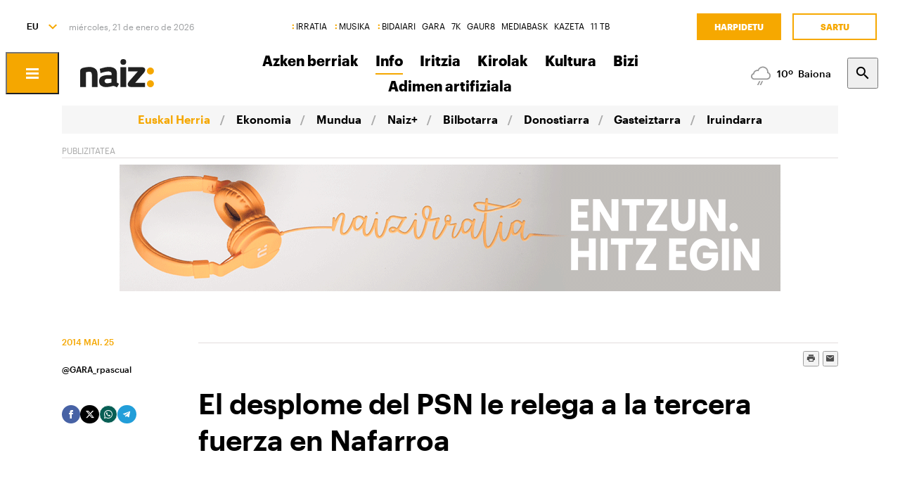

--- FILE ---
content_type: text/html; charset=utf-8
request_url: https://www.naiz.eus/info/noticia/20140525/eh-bildu-se-confirma-como-alternativa-en-nafarroa-ante-el-desplome-del-psn
body_size: 20408
content:
<!doctype html>
<html lang="es" xml:lang="es">

<head>
  <script type="text/javascript">var _sf_startpt=(new Date()).getTime();</script>
  <meta name="distribution" content="global" />
  <meta charset="utf-8">
  <meta content="IE=edge,chrome=1" http-equiv="X-UA-Compatible">
  <meta property="fb:pages" content="324826704890" />
  <meta name="viewport" content="width=device-width, initial-scale=1.0">

  <title>
    El desplome del PSN le relega a la tercera fuerza en Nafarroa | Euskal Herria | Naiz
  </title>
  
  <link rel="apple-touch-icon" sizes="152x152" href="https://media.naiz.eus/images/naiz/favicon_naiz_152x152.png"/>
<link rel="apple-touch-icon" sizes="144x144" href="https://media.naiz.eus/images/naiz/favicon_naiz_144x144.png"/>
<link rel="apple-touch-icon" sizes="120x120" href="https://media.naiz.eus/images/naiz/favicon_naiz_120x120.png"/>
<link rel="apple-touch-icon" sizes="114x114" href="https://media.naiz.eus/images/naiz/favicon_naiz_114x114.png"/>
<link rel="apple-touch-icon" sizes="72x72" href="https://media.naiz.eus/images/naiz/favicon_naiz_72x72.png"/>
<link rel="apple-touch-icon-precomposed" href="https://media.naiz.eus/images/naiz/favicon_naiz_57x57.png"/>
<link rel="icon" type="image/png" href="https://media.naiz.eus/images/naiz/favicon_naiz_16x16.png" sizes="16x16"/>
<link rel="icon" type="image/png" href="https://media.naiz.eus/images/naiz/favicon_naiz_32x32.png" sizes="32x32"/>
<link rel="icon" type="image/png" href="https://media.naiz.eus/images/naiz/favicon_naiz_48x48.png" sizes="48x48"/>
<link rel="icon" type="image/png" href="https://media.naiz.eus/images/naiz/favicon_naiz_96x96.png" sizes="96x96"/>
<link rel="icon" type="image/png" href="https://media.naiz.eus/images/naiz/favicon_naiz_192x192.png" sizes="192x192"/>
  <meta name="DC.creator" content="TAI GABE DIGITALA SL"/>
<meta name="DC.publisher" content="TAI GABE DIGITALA SL"/>
<meta property="article:publisher" content="https://www.facebook.com/naiz.eus"/>
<meta property="og:site_name" content="naiz:"/>
<meta property="fb:app_id" content="379788488817802"/>
<meta name="twitter:card" content="summary"/>
<meta name="twitter:site" content="@naiz_info"/>
<meta name="twitter:domain" content="naiz.eus"/>
<meta name="twitter:creator" content="@naiz_info"/>
  
  

      <link href="https://www.naiz.eus/es/info/noticia/20140525/eh-bildu-se-confirma-como-alternativa-en-nafarroa-ante-el-desplome-del-psn" hreflang="en" rel="alternate" />
<link href="https://www.naiz.eus/es/info/noticia/20140525/eh-bildu-se-confirma-como-alternativa-en-nafarroa-ante-el-desplome-del-psn" hreflang="eu" rel="alternate" />
<link href="https://www.naiz.eus/es/info/noticia/20140525/eh-bildu-se-confirma-como-alternativa-en-nafarroa-ante-el-desplome-del-psn" hreflang="fr" rel="alternate" />
<link href="https://www.naiz.eus/es/info/noticia/20140525/eh-bildu-se-confirma-como-alternativa-en-nafarroa-ante-el-desplome-del-psn" hreflang="es" rel="canonical" />


  <link rel="shortcut icon" type="image/ico" href="/assets/favicon-b7dcb8c39ce0d9a8b7aacaf8551e34f3.ico" />
  <link rel="home" href="/eu" />
  <meta content="authenticity_token" name="csrf-param" />
<meta content="xoVfU5OF4PI+1RvnFGP/XMFZZMLlj3vwY0DKjfdsn6Y=" name="csrf-token" />
  <meta content="section-info" name="current-scope" />
  <meta content="{&quot;protocol&quot;:&quot;https&quot;,&quot;host&quot;:&quot;www.naiz.eus&quot;}" name="restricted_backend" />
  

  <meta name="author" content="@GARA_rpascual" />

  <meta name="description" content="El PP ha ganado las elecciones en Nafarroa cuando se lleva escrutado el 97,15% de los votos al obtener un total de 52.774 papeletas, el 25,02%, seg..." />

  <meta name="keywords" content="eh, bildu, confirma, alternativa, nafarroa, ante, desplome, psn" />

<meta name="date" scheme="W3CDTF" content="2014-05-26T00:57:21+02:00" />

<meta name="DC.title" lang="es" content="El desplome del PSN le relega a la tercera fuerza en Nafarroa" />
  <meta name="DC.description" lang="es" content="El PP ha ganado las elecciones en Nafarroa cuando se lleva escrutado el 97,15% de los votos al obtener un total de 52.774 papeletas, el 25,02%, seg..." />
<meta name="DC.date.issued" scheme="W3CDTF" content="2014-05-25" />
<meta name="DC.date" scheme="W3CDTF"  content="2014-05-25" />
<meta name="DC.language" scheme="RFC1766" content="es" />

<meta property="article:modified_time" content="2014-05-26T00:57:21+02:00" />
<meta property="article:published_time" content="2014-05-25T23:04:00+02:00" />
  <meta property="article:section" content="Euskal Herria" />

  <meta property="article:opinion" content="false" />

<meta property="og:title" content="El desplome del PSN le relega a la tercera fuerza en Nafarroa" />
  <meta property="og:description" content="El PP ha ganado las elecciones en Nafarroa cuando se lleva escrutado el 97,15% de los votos al obtener un total de 52.774 papeletas, el 25,02%, seg..." />
<meta property="og:type" content="article" />
<meta property="og:image" content="https://www.naiz.eus/media/asset_publics/resources/000/084/935/original/bildu_naf.jpg" />
<meta property="og:updated_time" content="2014-05-26T00:57:21+02:00" />
<meta property="og:url" content="https://www.naiz.eus/es/info/noticia/20140525/eh-bildu-se-confirma-como-alternativa-en-nafarroa-ante-el-desplome-del-psn" />
  <meta property="og:image:width" content="567" />
  <meta property="og:image:height" content="377" />

<meta name="twitter:title" content="El desplome del PSN le relega a la tercera fuerza en Nafarroa" />
  <meta name="twitter:description" content="El PP ha ganado las elecciones en Nafarroa cuando se lleva escrutado el 97,15% de los votos al obtener un total de 52.774 papeletas, el 25,02%, seg..." />
<meta name="twitter:image" content="https://www.naiz.eus/media/asset_publics/resources/000/084/935/original/bildu_naf.jpg" />
<meta name="twitter:url" content="https://www.naiz.eus/es/info/noticia/20140525/eh-bildu-se-confirma-como-alternativa-en-nafarroa-ante-el-desplome-del-psn" />
<meta name="twitter:card" content="summary_large_image" />

  <meta name="robots" content="max-image-preview:large">

  <meta name="stats-content-type" content="article">
<meta name="stats-content-id" content="41096">
  
  
      <link rel="amphtml" href="https://www.naiz.eus/eu/info/noticia/amp/20140525/eh-bildu-se-confirma-como-alternativa-en-nafarroa-ante-el-desplome-del-psn">

  <link href="/assets/naiz/fonts-ee3b43ff3df0408100298d6c6d1b7d6c.css" media="all" rel="stylesheet" type="text/css" />
  <link href="/assets/naiz/naiz-fab70d33fd6c37eb50c19ca2984ef3c6.css" media="all" rel="stylesheet" type="text/css" />
  <link href="/assets/naiz/plugin-flatpickr-12ea2c2cf35245d68973f08b68c3c018.css" media="all" rel="stylesheet" type="text/css" />
  <link rel="preload" href="/assets/naiz/root-images-c7800f6523f99146e799e6a66748acff.css" as="style" onload="this.onload=null;this.rel='stylesheet'">
  <noscript><link href="/assets/naiz/root-images-c7800f6523f99146e799e6a66748acff.css" media="screen" rel="stylesheet" type="text/css" /></noscript>
  
  <script src="/assets/naiz/naiz-8bcfa8cab57444dd615e9ae4139b6bd9.js" type="text/javascript"></script>
  <script defer="defer" src="/assets/naiz/application-5859abb7208bfd7605a0829a635630a2.js" type="text/javascript"></script>
  <style></style>
  <script id="didomiConfigInitializerScript" data-default-locale="es">
  // We had to do a workaround here since didomi doesn't support Euskera.
  // We put the Euskera texts inside the en-NZ translation, so we have to
  // retrieve those texts if the current language is eu
  let euskeraReplacement = 'en-NZ'
  let defaultLocale = $('#didomiConfigInitializerScript').data('default-locale')
  let locale = window.location.pathname.split('/').filter(element => ['es', 'eu', 'fr', 'en'].includes(element))[0] || defaultLocale

  locale = locale == 'eu' ? euskeraReplacement : locale // Replace 'eu'

  window.didomiConfig = { // Force Didomi to be in the current language instead of the user's browser
    languages: {
      enabled: [locale],
      default: locale
    }
  };

  function cookiesAccepted() {
    let currentUserStatus = Didomi.getCurrentUserStatus()

    return Object.values(currentUserStatus['vendors']).every(vendor => vendor['enabled']) &&
           Object.values(currentUserStatus['purposes']).every(purpose => purpose['enabled'])
  }

  window.didomiEventListeners = window.didomiEventListeners || [];

  window.didomiEventListeners.push({
    event: 'notice.shown',
    listener: function () {
      document.body.style.overflow = 'hidden';
      document.getElementById('didomi-host').style.backgroundColor = 'rgba(33, 41, 52, 0.75)'
      document.getElementById('didomi-host').style.zIndex = '1000'
      if ($('#didomi-enter-url a')[0] !== undefined) {
        $('#didomi-enter-url a')[0].href += '?nm=t&return_path=' + window.location.href
      }
    }
  },
  {
    event: 'preferences.shown',
    listener: function () {
      if(!Didomi.notice.isVisible()) {
        document.body.style.overflow = 'hidden';
        document.getElementById('didomi-host').style.backgroundColor = 'rgba(33, 41, 52, 0.75)'
        document.getElementById('didomi-host').style.zIndex = '1000'
      }
    }
  },
  {
    event: 'notice.hidden',
    listener: function () {
      document.body.style.overflow = 'auto';
      document.getElementById('didomi-host').style.backgroundColor = ''
      document.getElementById('didomi-host').style.zIndex = '0'
    }
  },
  {
    event: 'preferences.hidden',
    listener: function () {
      if(!Didomi.notice.isVisible()) {
        document.body.style.overflow = 'auto';
        document.getElementById('didomi-host').style.backgroundColor = ''
        document.getElementById('didomi-host').style.zIndex = '0'
      }
    }
  },
  {
    event: 'sync.ready',
    listener: function () {
      if(!Didomi.notice.isVisible()) {
        const event = new CustomEvent('cookies-loaded', { 'detail': this });
        document.dispatchEvent(event)
      }
    }
  },
  {
    event: 'consent.changed',
    listener: function () {
      // 1 year from now + 1 day + 60 seconds to match Didomi's cookie expiration
      const oneMinuteMs = 60 * 1000;
      const oneDayMs = 24 * 60 * 60 * 1000;
      const expires = new Date(Date.now() + 366 * oneDayMs + oneMinuteMs).toUTCString();

      if(cookiesAccepted()) {
        document.cookie = 'cookies-accepted=true; expires=' + expires + '; path=/'
      } else {
        document.cookie = 'cookies-accepted=false; expires=' + expires + '; path=/'
      }
      const event = new CustomEvent('cookies-loaded', { 'detail': this });
      document.dispatchEvent(event)
    }
  });
</script>

  <script>
    document.addEventListener('user-loaded', function() {
      window.didomiEventListeners.push({
        event: 'sync.ready',
        listener: function () {
          if(Didomi.notice.isVisible()){ return }
          if(window.currentUser && window.currentUser.info.subscriptions){ return }

          if(!cookiesAccepted()) {
            window.alreadyHaveConsent = true
            Didomi.notice.show()
          }
        }
      },
      {
        event: 'consent.changed',
        listener: function () {
          if(window.currentUser && window.currentUser.info.subscriptions){ return }

          if(!cookiesAccepted()) {
            if(!window.alreadyHaveConsent) { Didomi.reset() }
            let subscriptionPage = document.getElementById('cookies').getAttribute('data-subscription-page')

            window.location.href = subscriptionPage + '?nm=t&cookies_return_path=' + window.location.href
          }
        }
      });
    });
  </script>

  <script type="text/javascript" id='cookies' data-subscription-page="/eu/harpidetzak">
    document.addEventListener('user-loaded', function() {
      if(window.currentUser && window.currentUser.info.subscriptions) {
        (function(){function r(e){if(!window.frames[e]){if(document.body&&document.body.firstChild){var t=document.body;var n=document.createElement("iframe");n.style.display="none";n.name=e;n.title=e;t.insertBefore(n,t.firstChild)}else{setTimeout(function(){r(e)},5)}}}function e(n,a,o,c,d){function e(e,t,n,r){if(typeof n!=="function"){return}if(!window[a]){window[a]=[]}var i=false;if(d){i=d(e,r,n)}if(!i){window[a].push({command:e,version:t,callback:n,parameter:r})}}e.stub=true;e.stubVersion=2;function t(r){if(!window[n]||window[n].stub!==true){return}if(!r.data){return}var i=typeof r.data==="string";var e;try{e=i?JSON.parse(r.data):r.data}catch(t){return}if(e[o]){var a=e[o];window[n](a.command,a.version,function(e,t){var n={};n[c]={returnValue:e,success:t,callId:a.callId};if(r.source){r.source.postMessage(i?JSON.stringify(n):n,"*")}},a.parameter)}}if(typeof window[n]!=="function"){window[n]=e;if(window.addEventListener){window.addEventListener("message",t,false)}else{window.attachEvent("onmessage",t)}}}e("__tcfapi","__tcfapiBuffer","__tcfapiCall","__tcfapiReturn");r("__tcfapiLocator");(function(e,t){var n=document.createElement("link");n.rel="preconnect";n.as="script";var r=document.createElement("link");r.rel="dns-prefetch";r.as="script";var i=document.createElement("script");i.id="spcloader";i.type="text/javascript";i["async"]=true;i.charset="utf-8";var a="https://sdk.privacy-center.org/"+e+"/loader.js?target_type=notice&target="+t;if(window.didomiConfig&&window.didomiConfig.user){var o=window.didomiConfig.user;var c=o.country;var d=o.region;if(c){a=a+"&country="+c;if(d){a=a+"&region="+d}}}n.href="https://sdk.privacy-center.org/";r.href="https://sdk.privacy-center.org/";i.src=a;var s=document.getElementsByTagName("script")[0];s.parentNode.insertBefore(n,s);s.parentNode.insertBefore(r,s);s.parentNode.insertBefore(i,s)})("68eb0656-c134-49f3-9317-8a3143ea06b4","ji2P3hFf")})();
      } else {
        (function(){function r(e){if(!window.frames[e]){if(document.body&&document.body.firstChild){var t=document.body;var n=document.createElement("iframe");n.style.display="none";n.name=e;n.title=e;t.insertBefore(n,t.firstChild)}else{setTimeout(function(){r(e)},5)}}}function e(n,a,o,c,d){function e(e,t,n,r){if(typeof n!=="function"){return}if(!window[a]){window[a]=[]}var i=false;if(d){i=d(e,r,n)}if(!i){window[a].push({command:e,version:t,callback:n,parameter:r})}}e.stub=true;e.stubVersion=2;function t(r){if(!window[n]||window[n].stub!==true){return}if(!r.data){return}var i=typeof r.data==="string";var e;try{e=i?JSON.parse(r.data):r.data}catch(t){return}if(e[o]){var a=e[o];window[n](a.command,a.version,function(e,t){var n={};n[c]={returnValue:e,success:t,callId:a.callId};if(r.source){r.source.postMessage(i?JSON.stringify(n):n,"*")}},a.parameter)}}if(typeof window[n]!=="function"){window[n]=e;if(window.addEventListener){window.addEventListener("message",t,false)}else{window.attachEvent("onmessage",t)}}}e("__tcfapi","__tcfapiBuffer","__tcfapiCall","__tcfapiReturn");r("__tcfapiLocator");(function(e,t){var n=document.createElement("link");n.rel="preconnect";n.as="script";var r=document.createElement("link");r.rel="dns-prefetch";r.as="script";var i=document.createElement("script");i.id="spcloader";i.type="text/javascript";i["async"]=true;i.charset="utf-8";var a="https://sdk.privacy-center.org/"+e+"/loader.js?target_type=notice&target="+t;if(window.didomiConfig&&window.didomiConfig.user){var o=window.didomiConfig.user;var c=o.country;var d=o.region;if(c){a=a+"&country="+c;if(d){a=a+"&region="+d}}}n.href="https://sdk.privacy-center.org/";r.href="https://sdk.privacy-center.org/";i.src=a;var s=document.getElementsByTagName("script")[0];s.parentNode.insertBefore(n,s);s.parentNode.insertBefore(r,s);s.parentNode.insertBefore(i,s)})("68eb0656-c134-49f3-9317-8a3143ea06b4","FmNTNrJr")})();
      }
    });
  </script>


  <script type="text/javascript">
  var _comscore = _comscore || [];
  _comscore.push({
    c1: "2", c2: "25267017",
    options: {
      enableFirstPartyCookie: true
    }
  });

  function loadComscore() {
    var s = document.createElement("script"), el = document.getElementsByTagName("script")[0];
    s.async = true;
    s.src = "https://sb.scorecardresearch.com/cs/25267017/beacon.js";
    el.parentNode.insertBefore(s, el);
  }

  document.addEventListener('user-loaded', function() {
    if(document.getElementById('cookies') != null){
      document.addEventListener('cookies-loaded', function () {
        loadComscore()
      })
    } else {
      loadComscore()
    }
  });

</script>
<noscript>
  <img src="http://b.scorecardresearch.com/p?c1=2&c2=25267017&c3=&c4=&c5=Euskal Herria&c6=INFO&c15=&cv=2.0&cj=1" />
</noscript>

  <script type="text/javascript">
  document.addEventListener('cookies-loaded', function () {
    var gfkS2sConf = {
      media:    "NaizWeb",
      url:      "https://es-config.sensic.net/s2s-web.js",
      type:     "WEB"
    };

    function sendGFK(w, d, c, s, id, v) {
      if (d.getElementById(id)) {
        return;
      }

      w.gfkS2sConf = c;
      w[id] = {};
      w[id].agents = [];
      var api = ["playStreamLive", "playStreamOnDemand", "stop", "skip", "screen", "volume", "impression"];
      w.gfks = (function () {
        function f(sA, e, cb) {
          return function () {
            sA.p = cb();
            sA.queue.push({f: e, a: arguments});
          };
        }
        function s(c, pId, cb) {
          var sA = {queue: [], config: c, cb: cb, pId: pId};
          for (var i = 0; i < api.length; i++) {
            var e = api[i];
            sA[e] = f(sA, e, cb);
          }
          return sA;
        }
        return s;
      }());
      w[id].getAgent = function (cb, pId) {
        var a = {
          a: new w.gfks(c, pId || "", cb || function () {
            return 0;
          })
        };
        function g(a, e) {
          return function () {
            return a.a[e].apply(a.a, arguments);
          }
        }
        for (var i = 0; i < api.length; i++) {
          var e = api[i];
          a[e] = g(a, e);
        }
        w[id].agents.push(a);
        return a;
      };

      var lJS = function (eId, url) {
        var tag = d.createElement(s);
        var el = d.getElementsByTagName(s)[0];
        tag.id = eId;
        tag.async = true;
        tag.type = 'text/javascript';
        tag.src = url;
        el.parentNode.insertBefore(tag, el);
      };

      if (c.hasOwnProperty(v)) {lJS(id + v, c[v]);}
      lJS(id, c.url);
    }

    sendGFK(window, document, gfkS2sConf, 'script', 'gfkS2s', 'visUrl');

    var agent = gfkS2s.getAgent();

    var customParams = {
      c1: "naiz.eus",
      c2: "info/noticia"
    };

    agent.impression("default", customParams);
  });
</script>

  <script src="https://cdn.jwplayer.com/libraries/UfpFngbk.js"></script>
  <script src="/assets/naiz/jwplayer-custom-2dbba14dd4213b84ab363e855b8499a2.js" type="text/javascript"></script>
  <script type="application/ld+json">{"@id":"https://www.naiz.eus/eu/info/noticia/20140525/eh-bildu-se-confirma-como-alternativa-en-nafarroa-ante-el-desplome-del-psn","@context":"http://schema.org","@type":"NewsArticle","mainEntityOfPage":"https://www.naiz.eus/es/info/noticia/20140525/eh-bildu-se-confirma-como-alternativa-en-nafarroa-ante-el-desplome-del-psn","headline":"El desplome del PSN le relega a la tercera fuerza en Nafarroa","datePublished":"2014-05-25T23:04:00+02:00","author":"@GARA_rpascual","dateModified":"2014-05-26T00:57:21+02:00","keywords":["eh","bildu","confirma","alternativa","nafarroa","ante","desplome","psn"],"publisher":{"@type":"Organization","url":"https://www.naiz.eus/","name":"Naiz","logo":{"@type":"ImageObject","url":"https://www.naiz.eus/media/asset_publics/resources/000/269/968/original/logo-info.png","width":313,"height":120}},"image":{"@type":"ImageObject","@id":"urn:naiz:84935","url":"https://www.naiz.eus/media/asset_publics/resources/000/084/935/original/bildu_naf.jpg","width":567,"height":377},"audio":null}</script>
</head>

<body class="layout-default" style="--color-theme: #F5A700" data-current-locale="eu" >
  <div class="wrapper">
      <header class="s-header" data-scroll-header="" lang="eu">
  <div class="s-header__lang">
    <select class="menu-lang"><option value="eu" selected="selected" data-url="https://www.naiz.eus/eu/info/noticia/20140525/eh-bildu-se-confirma-como-alternativa-en-nafarroa-ante-el-desplome-del-psn">EU</option><option value="es" data-url="https://www.naiz.eus/es/info/noticia/20140525/eh-bildu-se-confirma-como-alternativa-en-nafarroa-ante-el-desplome-del-psn">ES</option><option value="fr" data-url="https://www.naiz.eus/fr/info/noticia/20140525/eh-bildu-se-confirma-como-alternativa-en-nafarroa-ante-el-desplome-del-psn">FR</option><option value="en" data-url="https://www.naiz.eus/en/info/noticia/20140525/eh-bildu-se-confirma-como-alternativa-en-nafarroa-ante-el-desplome-del-psn">EN</option></select>
  </div>
  <time class="s-header__time">
  </time>
  <div class="s-header__medios">
    <nav class="menu-horizontal">
  <a href="https://irratia.naiz.eus/eu" class="media-naiz" title="IRRATIA">IRRATIA</a>
  <a href="https://musika.naiz.eus/eu" class="media-naiz" title="MUSIKA">MUSIKA</a>
  <a href="https://www.naiz.eus/eu/hemeroteca/bidaiari" class="media-naiz" title="BIDAIARI">BIDAIARI</a>
  <a href="https://www.naiz.eus/eu/hemeroteca/gara" title="GARA">GARA</a>
  <a href="https://www.naiz.eus/eu/hemeroteca/7k" title="7K">7K</a>
  <a href="https://gaur8.naiz.eus/eu" title="GAUR8">GAUR8</a>
  <a href="https://www.mediabask.eus/eu" title="MEDIABASK">MEDIABASK</a>
  <a href="https://www.kazeta.eus/eu" title="KAZETA">KAZETA</a>
  <a href="https://hamaika.naiz.eus/eu" title="11 TB">11 TB</a>
</nav>

  </div>
  <nav class="s-header__user">
    <div class="menu-user logged-out" style="display: none;">
  <a href="/eu/harpidetzak" class="menu-user__subscribe" title="Harpidetu">Harpidetu</a>
  <a href="https://www.naiz.eus/eu/suscripcion/entrar?return_path=https%3A%2F%2Fwww.naiz.eus%2Finfo%2Fnoticia%2F20140525%2Feh-bildu-se-confirma-como-alternativa-en-nafarroa-ante-el-desplome-del-psn" class="menu-user__login" title="Sartu">Sartu</a>
</div>
<div class="menu-user logged-in" style="display: none;">
    <a href="/eu/harpidetzak" class="menu-user__subscribe" title="Harpidetu">Harpidetu</a>
  <div class="menu-user__logged">
    <span class="menu-user__clicks">
      <strong></strong> KLIK
    </span>
    <button class="menu-user__btn" data-show-drawer="">
      <img loading="lazy"/>
      <span class="menu-user__tooltip" style="display: none;">Egiaztatu zure emaila</span>
    </button>
  </div>
</div>

  </nav>
  <div class="s-header__logo">
    <button class="s-header__hamburger" data-menu-open="">
      <div class="icon-menu"></div>
    </button>
    <div class="s-header__logo-toggle">
      
<a href="https://www.naiz.eus/eu" class="s-header__logo-main s-header__logo-link logo-naiz-theme">INFO</a>

<a href="https://www.naiz.eus/eu" class="s-header__logo-menu s-header__logo-link logo-naiz">INFO</a>


    </div>
  </div>
  <div class="s-header__menu">
    <!-- esi_request=true esi_menu=main_menu esi_page=438114 esi_article=41096 -->      <nav class="menu-horizontal" >
        <a href="/eu/azken-berriak" title="Azken berriak">Azken berriak</a>
        <a href="/eu/info" class="is-active" title="Info">Info</a>
        <a href="/eu/iritzia" title="Iritzia">Iritzia</a>
        <a href="/eu/info_sek/kirolak" title="Kirolak">Kirolak</a>
        <a href="https://www.naiz.eus/eu/info_sek/kultura" title="Kultura">Kultura</a>
        <a href="/eu/gaiak" title="Bizi">Bizi</a>
        <a href="https://www.naiz.eus/eu/gaiak_sek/adimen-artifiziala" title="Adimen artifiziala">Adimen artifiziala</a>
</nav>

  </div>
  <div class="s-header__weather">
    <ul class="weather"><li class="weather__item"><a href="https://www.naiz.eus/eu/eguraldia" class="weather__link" title="D. Garazi"><span class="weather__icon"><img src='/assets/weather_icons/day/296-ae88f8c4353ba2835fa99eccf36b8094.svg'></img></span><span class="weather__temperature">10</span><span class="weather__city">D. Garazi</span></a></li><li class="weather__item"><a href="https://www.naiz.eus/eu/eguraldia" class="weather__link" title="Baiona"><span class="weather__icon"><img src='/assets/weather_icons/day/296-ae88f8c4353ba2835fa99eccf36b8094.svg'></img></span><span class="weather__temperature">10</span><span class="weather__city">Baiona</span></a></li><li class="weather__item"><a href="https://www.naiz.eus/eu/eguraldia" class="weather__link" title="Gasteiz"><span class="weather__icon"><img src='/assets/weather_icons/day/176-19faac26f87082a6925a768131ffcb74.svg'></img></span><span class="weather__temperature">6</span><span class="weather__city">Gasteiz</span></a></li><li class="weather__item"><a href="https://www.naiz.eus/eu/eguraldia" class="weather__link" title="Donostia"><span class="weather__icon"><img src='/assets/weather_icons/day/359-6e05bcf9069b6753b530931824000259.svg'></img></span><span class="weather__temperature">10</span><span class="weather__city">Donostia</span></a></li><li class="weather__item"><a href="https://www.naiz.eus/eu/eguraldia" class="weather__link" title="Maule"><span class="weather__icon"><img src='/assets/weather_icons/day/113-f22cb7718926dfea04966dc57f114ca7.svg'></img></span><span class="weather__temperature">9</span><span class="weather__city">Maule</span></a></li><li class="weather__item"><a href="https://www.naiz.eus/eu/eguraldia" class="weather__link" title="Iruñea"><span class="weather__icon"><img src='/assets/weather_icons/day/296-ae88f8c4353ba2835fa99eccf36b8094.svg'></img></span><span class="weather__temperature">8</span><span class="weather__city">Iruñea</span></a></li><li class="weather__item"><a href="https://www.naiz.eus/eu/eguraldia" class="weather__link" title="Bilbo"><span class="weather__icon"><img src='/assets/weather_icons/day/302-ae88f8c4353ba2835fa99eccf36b8094.svg'></img></span><span class="weather__temperature">10</span><span class="weather__city">Bilbo</span></a></li></ul>
  </div>
  <div class="s-header__search">
    <button class="btn-search" data-search-overlay></button>
  </div>
  <div class="s-header__extra">
    <aside class="menu-hamburger">
      <div class="menu-hamburger__container">
        <div class="menu-hamburger__main">
          <div class="menu-hamburger__user">
            <div class="menu-user logged-out" style="display: none;">
  <a href="/eu/harpidetzak" class="menu-user__subscribe" title="Harpidetu">Harpidetu</a>
  <a href="https://www.naiz.eus/eu/suscripcion/entrar?return_path=https%3A%2F%2Fwww.naiz.eus%2Finfo%2Fnoticia%2F20140525%2Feh-bildu-se-confirma-como-alternativa-en-nafarroa-ante-el-desplome-del-psn" class="menu-user__login" title="Sartu">Sartu</a>
</div>
<div class="menu-user logged-in" style="display: none;">
    <a href="/eu/harpidetzak" class="menu-user__subscribe" title="Harpidetu">Harpidetu</a>
  <div class="menu-user__logged">
    <span class="menu-user__clicks">
      <strong></strong> KLIK
    </span>
    <button class="menu-user__btn" data-show-drawer="">
      <img loading="lazy"/>
      <span class="menu-user__tooltip" style="display: none;">Egiaztatu zure emaila</span>
    </button>
  </div>
</div>

          </div>
          <div class="menu-hamburger__menu">
            <nav class="menu-list"><h6><a href="/eu/azken-berriak" title="Azken berriak">Azken berriak</a></h6></nav><nav class="menu-list"><h6><a href="/eu/info" title="Info">Info</a></h6><ul><li><a href="https://www.naiz.eus/eu/info_sek/euskal-herria" title="Euskal Herria">Euskal Herria</a></li><li><a href="https://www.naiz.eus/eu/info_sek/ekonomia" title="Ekonomia">Ekonomia</a></li><li><a href="https://www.naiz.eus/eu/info_sek/mundua" title="Mundua">Mundua</a></li><li><a href="https://www.naiz.eus/eu/info_sek/naizplus" title="Naiz+">Naiz+</a></li><li><a href="https://www.naiz.eus/eu/info_sek/bizkaia" title="Bilbotarra">Bilbotarra</a></li><li><a href="https://www.naiz.eus/eu/info_sek/gipuzkoa" title="Donostiarra">Donostiarra</a></li><li><a href="https://www.naiz.eus/eu/info_sek/araba" title="Gasteiztarra">Gasteiztarra</a></li><li><a href="https://www.naiz.eus/eu/info_sek/nafarroa" title="Iruindarra">Iruindarra</a></li></ul></nav><nav class="menu-list"><h6><a href="https://www.naiz.eus/eu/info_sek/kirolak" title="Kirolak">Kirolak</a></h6></nav><nav class="menu-list"><h6><a href="https://www.naiz.eus/eu/gaiak_sek/adimen-artifiziala" title="Adimen artifiziala">Adimen artifiziala</a></h6></nav><nav class="menu-list"><h6><a href="https://www.naiz.eus/eu/info_sek/kultura" title="Kultura">Kultura</a></h6></nav><nav class="menu-list"><h6><a href="/eu/agenda" title="Kultur Agenda">Kultur Agenda</a></h6></nav><nav class="menu-list"><h6><a href="https://www.naiz.eus/eu/gaiak_sek/jaiak" title="Jaiak">Jaiak</a></h6></nav><nav class="menu-list"><h6><a href="/eu/iritzia" title="Iritzia">Iritzia</a></h6><ul><li><a href="/eu/iritzia/editorial" title="Editoriala">Editoriala</a></li><li><a href="/eu/iritzia/zugazart" title="Zugazart">Zugazart</a></li><li><a href="/eu/iritzia/articulos" title="Artikuluak">Artikuluak</a></li><li><a href="/eu/iritzia/cartas" title="Zuzendariari eskutitzak">Zuzendariari eskutitzak</a></li><li><a href="/eu/iritzia/blogs" title="Iritzi Blogak">Iritzi Blogak</a></li></ul></nav>
          </div>
        </div>
        <div class="menu-hamburger__sections">
          <nav class="menu-hamburger__icons">
            <a href="https://www.naiz.eus/eu/gaiak_sek/musika" title="Musika"><i class="icon-music"></i>Musika</a><a href="https://www.naiz.eus/eu/gaiak_sek/bidaiak" title="Bidaiak"><i class="icon-airplane"></i>Bidaiak</a><a href="https://www.naiz.eus/eu/gaiak_sek/gastronomia" title="Gastronomia"><i class="icon-restaurant"></i>Gastronomia</a><a href="https://www.naiz.eus/eu/gaiak_sek/zientzia-eta-teknologia" title="Zientzia eta Teknologia"><i class="icon-tech-science"></i>Zientzia eta Teknologia</a><a href="https://www.naiz.eus/eu/gaiak_sek/osasuna" title="Osasuna"><i class="icon-health"></i>Osasuna</a>
          </nav>
          <nav class="menu-hamburger__services">
            <a href="https://www.naiz.eus/eu/eguraldia" title="Eguraldia">Eguraldia</a><a href="https://www.naiz.eus/eu/esquelas" title="Eskelak">Eskelak</a><a href="https://denda.naiz.eus/eu/" title="Denda">Denda</a>
          </nav>
          <nav class="menu-hamburger__repositories">
            <a href="/eu/mediateca/video" title="Bideoak">Bideoak</a><a href="/eu/mediateca/image_gallery" title="Galeriak">Galeriak</a><a href="/eu/mediateca/audio" title="Audioak">Audioak</a><a href="https://www.naiz.eus/eu/hemeroteca/gara/editions" title="Hemeroteka">Hemeroteka</a>
          </nav>
        </div>
        <div class="menu-hamburger__medios">
          <nav class="menu-hamburger__medios-naiz"><a href="https://irratia.naiz.eus/eu/irratia" class="logo-irratia" title="Irratia">Irratia</a><a href="https://www.naiz.eus/zuzenean.html" class="logo-irratia-entzun" title="Irratia Entzun">Irratia Entzun</a><a href="https://musika.naiz.eus/eu/musika" class="logo-musika" title="Musika">Musika</a><a href="https://musika.naiz.eus/eu/zuzenean/musika" class="logo-irratia-entzun" title="Musika Entzun">Musika Entzun</a><a href="https://www.naiz.eus/eu/hemeroteca/bidaiari" class="logo-bidaiari" title="Bidaiari">Bidaiari</a></nav>
          <nav class="menu-hamburger__medios-others"><a href="https://www.naiz.eus/eu/hemeroteca/gara" class="logo-gara-mask" title="GARA">GARA</a><a href="https://www.naiz.eus/eu/hemeroteca/7k" class="logo-7k-mask" title="7K">7K</a><a href="https://gaur8.naiz.eus/eu" class="logo-gaur8-mask" title="Gaur8">Gaur8</a><a href="https://mediabask.eus/eu" class="logo-mediabask-mask" title="Mediabask">Mediabask</a><a href="https://www.kazeta.eus/eu/kazeta" class="logo-kazeta-mask" title="Kazeta">Kazeta</a><a href="https://hamaika.naiz.eus/eu" class="logo-hamaika-mask" title="Hamaika">Hamaika</a></nav>
          <nav class="menu-hamburger__social">
            <a href="https://www.facebook.com/naiz.eus/" target="_blank">
  <i class="icon-facebook"></i>
</a>
<a href="https://twitter.com/naiz_info" target="_blank">
  <i class="icon-twitter"></i>
</a>
<a href="https://www.instagram.com/naiz.eus/?hl=en" target="_blank">
  <i class="icon-instagram"></i>
</a>
<a href="https://telegram.me/naiz_info" target="_blank">
  <i class="icon-telegram"></i>
</a>
<a href="https://www.naiz.eus/eu/rss/sections/info.rss" target="_blank">
  <i class="icon-rss"></i>
</a>
          </nav>
          <nav class="menu-hamburger__footer">
            <a href="/eu/nor-gara" target="_blank" title="Nor gara">Nor gara</a><a href="/eu/contacto" title="Harremanetarako">Harremanetarako</a><a href="/eu/lege-oharra" title="Lege oharra">Lege oharra</a><a href="javascript:Didomi.preferences.show()" title="Cookieak Kudeatu">Cookieak Kudeatu</a><a href="/eu/publizitatea" title="Publizitatea">Publizitatea</a>
          </nav>
        </div>
      </div>
    </aside>
    <div class="search-overlay">
      <form accept-charset="UTF-8" action="https://www.naiz.eus/eu/info/busqueda" class="simple_form search-overlay__container" method="get"><div style="margin:0;padding:0;display:inline"><input name="utf8" type="hidden" value="&#x2713;" /></div>
  <label class="string optional" for="search-overlay">Sartu bilaketa terminoa</label>
  <div class="search-overlay__box">
    <div class="form-group string optional search_query"><input class="string optional" id="search-overlay" name="search[query]" size="50" type="text" /></div>
    <button class="btn" type="submit"></button>
  </div>
</form>
    </div>
  </div>
</header>
    <main>
  <!-- esi_request=true esi_menu=secondary_menu esi_page=438114 esi_article=41096 -->      <nav class="menu-sections" data-scroll-sections="">
  <button class="menu-sections__actual" data-toggle-collapse-next=".menu-sections__items">
    Info
  </button>
  <div class="menu-sections__items ">
      <a href="https://www.naiz.eus/eu/info_sek/euskal-herria" class="menu-sections__item is-active" title="Euskal Herria">Euskal Herria</a>
      <a href="https://www.naiz.eus/eu/info_sek/ekonomia" class="menu-sections__item " title="Ekonomia">Ekonomia</a>
      <a href="https://www.naiz.eus/eu/info_sek/mundua" class="menu-sections__item " title="Mundua">Mundua</a>
      <a href="https://www.naiz.eus/eu/info_sek/naizplus" class="menu-sections__item " title="Naiz+">Naiz+</a>
      <a href="https://www.naiz.eus/eu/info_sek/bizkaia" class="menu-sections__item " title="Bilbotarra">Bilbotarra</a>
      <a href="https://www.naiz.eus/eu/info_sek/gipuzkoa" class="menu-sections__item " title="Donostiarra">Donostiarra</a>
      <a href="https://www.naiz.eus/eu/info_sek/araba" class="menu-sections__item " title="Gasteiztarra">Gasteiztarra</a>
      <a href="https://www.naiz.eus/eu/info_sek/nafarroa" class="menu-sections__item " title="Iruindarra">Iruindarra</a>
  </div>
</nav>
  







    <div class="s-md">
      
  <div class="area-full">
    <div class="banner banner--hidden-xs mt-4"
         data-banner-title="Publizitatea"
         style=min-height:180px>
      <div class="banner__content">
        <center>
<!-- Revive Adserver Etiqueta JS asincrónica - Generated with Revive Adserver v5.2.0 -->
<ins data-revive-zoneid="15" data-revive-id="cd3832351f09d2dcce747df5a9abffb8"></ins>
<script async src="//pub2.naiz.eus/www/delivery/asyncjs.php"></script>
</center>
      </div>
    </div>
  </div>


      <div class="area-full">
        <div class="w-article-detail-headers">
<div class="w-clicks-banner" style="display: none;">
  <div class="w-clicks-banner__content">
    <p class="w-clicks-banner__title">Ongi etorri harpidedunentzako albisteetara</p>
    <p>Ordaindu beharreko albiste batean sartu zara eta zure kontu pertsonaleko klik bat kontsumitu duzu.</p>
  </div>
</div>



<div class="w-full-article-header" lang="es">
  <div class="w-full-article-header--left-author">
  <time class="w-full-article-header__publish" datetime="2014-05-25T23:04:00+02:00" data-published="2014-05-25T23:04:00+02:00" data-lang="eu"><strong>2014 MAI. 25</strong><span class="hour" style="display: none;"> - 23:04h</span></time>

  <div class="w-full-article-header__sidebar">
    <div class="author">
    <div class="author__name">
      @GARA_rpascual
      <div class="author__description">
        
      </div>
    </div>
</div>

    
<div class="share">
  <a class="share__facebook" title="Facebook" target="_blank" href="https://www.facebook.com/sharer/sharer.php?u=https://www.naiz.eus/info/noticia/20140525/eh-bildu-se-confirma-como-alternativa-en-nafarroa-ante-el-desplome-del-psn">
    <i class="icon-facebook"></i>
  </a>
  <a class="share__twitter" title="Twitter" target="_blank" href="https://twitter.com/intent/tweet?text=El%20desplome%20del%20PSN%20le%20relega%20a%20la%20tercera%20fuerza%20en%20Nafarroa%20%7C%20Euskal%20Herria%20%7C%20Naiz&url=https://www.naiz.eus/info/noticia/20140525/eh-bildu-se-confirma-como-alternativa-en-nafarroa-ante-el-desplome-del-psn">
    <i class="icon-twitter"></i>
  </a>
  <a class="share__whatsapp" target="_blank" title="WhatsApp" href="whatsapp://send?text=El%20desplome%20del%20PSN%20le%20relega%20a%20la%20tercera%20fuerza%20en%20Nafarroa%20%7C%20Euskal%20Herria%20%7C%20Naiz: https://www.naiz.eus/info/noticia/20140525/eh-bildu-se-confirma-como-alternativa-en-nafarroa-ante-el-desplome-del-psn">
    <i class="icon-whatsapp"></i>
  </a>
  <a class="share__telegram" target="_blank" title="Telegram" href="https://telegram.me/share/url?url=https://www.naiz.eus/info/noticia/20140525/eh-bildu-se-confirma-como-alternativa-en-nafarroa-ante-el-desplome-del-psn&text=El%20desplome%20del%20PSN%20le%20relega%20a%20la%20tercera%20fuerza%20en%20Nafarroa%20%7C%20Euskal%20Herria%20%7C%20Naiz">
    <i class="icon-telegram"></i>
  </a>

</div>
  </div>

  

  <nav class="w-full-article-header__actions">
    <button class="btn-print" title="print" onclick="print()"></button>
    
<button class="btn-email" data-object-id="41096" data-object-type="Article" data-remote-url="https://www.naiz.eus/eu/share_email/new?return_path=https%3A%2F%2Fwww.naiz.eus%2Finfo%2Fnoticia%2F20140525%2Feh-bildu-se-confirma-como-alternativa-en-nafarroa-ante-el-desplome-del-psn" data-title="Gomendatzen dizut: El desplome del PSN le relega a la tercera fuerza en Nafarroa" data-url="https://www.naiz.eus/info/noticia/20140525/eh-bildu-se-confirma-como-alternativa-en-nafarroa-ante-el-desplome-del-psn" id="modal-send-email" name="button" title="email" type="submit"></button>
  </nav>

  <h1 class="w-full-article-header__title">
    El desplome del PSN le relega a la tercera fuerza en Nafarroa
  </h1>

  <div class="w-full-article-header__summary">
    <p>El PP ha sido la fuerza m&aacute;s votada en Nafarroa, con el 97,15% escrutado, al alcanzar el 25,02% de los votos, mientras que EH Bildu se confirma como alternativa a la derecha (20,1%), al tiempo que el PSN-PSOE se ha desplomado y queda como tercera fuerza (14,57%).</p>
  </div>

  <div class="w-full-article-header__top-bar">
    
  </div>

  
</div>
</div>

<div class="modal fade" id="modal-share-email-form" tabindex="-1" role="dialog" aria-labelledby="modal-share-label" aria-hidden="true">
  <div class="modal-dialog" role="document">
    <div class="modal-content">

    </div>
  </div>
</div>
</div>
      </div>
      <div class="area-main">
        <div class="w-article-details" data-id="9914879">


<span id="vc-on-load" style="display: none;" data-visit-count="{&quot;i&quot;:41096,&quot;t&quot;:&quot;Article&quot;}"></span>






<div class="w-full-article" lang="es" itemscope itemtype="http://schema.org/NewsArticle" itemid="https://www.naiz.eus/es/info/noticia/20140525/eh-bildu-se-confirma-como-alternativa-en-nafarroa-ante-el-desplome-del-psn">
  <meta content="https://www.naiz.eus/es/info/noticia/20140525/eh-bildu-se-confirma-como-alternativa-en-nafarroa-ante-el-desplome-del-psn" itemprop="mainEntityOfPage"></meta><meta content="El desplome del PSN le relega a la tercera fuerza en Nafarroa" itemprop="headline"></meta><meta content="2014-05-25T23:04:00+02:00" itemprop="datePublished"></meta><meta content="2014-05-26T00:57:21+02:00" itemprop="dateModified"></meta><meta content="eh" itemprop="keywords"></meta><meta content="bildu" itemprop="keywords"></meta><meta content="confirma" itemprop="keywords"></meta><meta content="alternativa" itemprop="keywords"></meta><meta content="nafarroa" itemprop="keywords"></meta><meta content="ante" itemprop="keywords"></meta><meta content="desplome" itemprop="keywords"></meta><meta content="psn" itemprop="keywords"></meta><meta content="@GARA_rpascual" itemprop="author"></meta><div itemprop="publisher" itemscope="" itemtype="http://schema.org/Organization"><meta content="https://www.naiz.eus/" itemprop="url"></meta><meta content="Naiz" itemprop="name"></meta><div itemprop="logo" itemscope="" itemtype="https://schema.org/ImageObject"><meta content="https://www.naiz.eus/media/asset_publics/resources/000/269/968/original/logo-info.png" itemprop="url"></meta><meta content="313" itemprop="width"></meta><meta content="120" itemprop="height"></meta></div></div>
  <div class="w-full-article--right">

    
        <figure class="full-width" itemprop="image" itemscope="" itemtype="http://schema.org/ImageObject" itemid="urn:naiz:84935"><meta content="https://www.naiz.eus/media/asset_publics/resources/000/084/935/original/bildu_naf.jpg" itemprop="url"></meta><meta content="567" itemprop="width"></meta><meta content="377" itemprop="height"></meta><picture><source height="377" sizes="(max-width: 480px) 480px, 100vw" srcset="/media/asset_publics/resources/000/084/935/article_main_landscape_responsive/bildu_naf.jpg.webp 480w, /media/asset_publics/resources/000/084/935/article_main_landscape/bildu_naf.jpg.webp" type="image/webp" width="567"></source><source height="377" sizes="(max-width: 480px) 480px, 100vw" srcset="/media/asset_publics/resources/000/084/935/article_main_landscape_responsive/bildu_naf.jpg.avif 480w, /media/asset_publics/resources/000/084/935/article_main_landscape/bildu_naf.jpg.avif" type="image/avif" width="567"></source><source height="377" sizes="(max-width: 480px) 480px, 100vw" srcset="/media/asset_publics/resources/000/084/935/article_main_landscape_responsive/bildu_naf.jpg 480w, /media/asset_publics/resources/000/084/935/article_main_landscape/bildu_naf.jpg" type="image/jpeg" width="567"></source><img alt="El parlamentario de EH Bildu en Nafarroa, Maiorga Ramírez, repasa los datos electorales. (Iñigo URIZ/ARGAZKI PRESS)" height="377" loading="lazy" sizes="(max-width: 480px) 480px, 100vw" src="/media/asset_publics/resources/000/084/935/article_main_landscape/bildu_naf.jpg" srcset="/media/asset_publics/resources/000/084/935/article_main_landscape_responsive/bildu_naf.jpg 480w, /media/asset_publics/resources/000/084/935/article_main_landscape/bildu_naf.jpg" width="567" /></picture><figcaption>El parlamentario de EH Bildu en Nafarroa, Maiorga Ramírez, repasa los datos electorales. (Iñigo URIZ/ARGAZKI PRESS) </figcaption></figure>

    



      <!DOCTYPE html PUBLIC "-//W3C//DTD HTML 4.0 Transitional//EN" "http://www.w3.org/TR/REC-html40/loose.dtd">
<html><body>
<p>El PP ha ganado las elecciones en Nafarroa cuando se lleva escrutado el 97,15% de los votos al obtener un total de 52.774 papeletas, el 25,02%, según datos del Ministerio español de Interior.</p>
<p>EH Bildu se ha afianzado como alternativa a la derecha en este herrialde al ser la segunda fuerza política más votada. Ha obtenido un total de 42.510 votos, el 20,15% de las papeletas.</p>
<p>El PSOE ha quedado en tercer lugar en estas elecciones, con 30.747 votos, el 14,57% –en 2009, logró el 31,48% de los votos–. Izquierda-Ezkerra ha conseguido un total de 20.089 votos, el 9,52%.</p>
<p>La formación Podemos ha quedado por delante de otras formaciones tradicionales, y ha obtenido, con el 97,15 por ciento escrutado, un total de 19.784 votos, el 9,37% de las papeletas.</p>
<p>UPyD ha alcanzado un total de 9.655, el 4,57%, mientras que el PNV se sitúa como la séptima fuerza en estas elecciones, con 5.324 votos, un 2,52%.</p>
<p>En <strong>Iruñea</strong>, con el 96,32% escrutado, el PP ha sido el partido más votado al alcanzar el 26,97% de los apoyos, mientras EH Bildu se sitúa como segunda fuerza al sumar más apoyos (19,95%).</p>
<p>Uno de los resultados que más se ha comentado en las redes sociales ha sido el de <strong>Tafalla</strong>, donde la coalición abertzale ha sido la fuerza más votada, con el 30,82% de los apoyos. Muy por detrás, con el 18,19%, ha quedado el PP.</p>
<p>También en localidades como Oteitza, Artika, Gares, Agoitz Pueyo, Antsoain, Berriozar, Burlata, Irunberri o Uharte EH Bildu ha sido la primera fuerza.</p>
<p> </p>
</body></html>

    <footer>
    <p>
      Honi buruzko guztia:
      <a href="https://www.naiz.eus/eu/info_sek/m25-hauteskundeak">M25 hauteskundeak</a>
    </p>

</footer>

  </div>
</div>

<script type="text/javascript">
//<![CDATA[
        $(document).on('analytics-loaded', function() {
          ga("send", "event", "Article", "Visit", "Idioma es");
        });

//]]>
</script>
<script type="text/javascript">
//<![CDATA[
        $(document).on('v4-analytics-loaded', function() {
          window.gtag('event', 'Visit', {"event_category":"Article","event_label":"Idioma es","value":null});
        });

//]]>
</script>
</div>
      </div>
      <div class="area-aside">
        <div class="w-related-articles-lists" data-id="9914880">
  <div class="w-related-articles">
    <div class="widget-header">
      <h3 class="widget-header__title">
        Erlazionatutako Albisteak
      </h3>
    </div>
    <div class="w-related-articles__list">
        <a href="https://www.naiz.eus/es/info/noticia/20140525/eh-bildu-logra-un-escano-en-el-parlamento-europeo-tras-conseguir-321-600-votos-con-el-97-escrutado" class="w-related-articles__item" lang="es" title="EH Bildu es la primera fuerza en Hego Euskal Herria y tendrá representación en Europa">
          <div class="w-related-articles__image"><picture><source height="532" sizes="(max-width: 480px) 480px, 100vw" srcset="/media/asset_publics/resources/000/084/939/article_thumb_horizontal/juaristi.jpg.webp 480w, /media/asset_publics/resources/000/084/939/article_thumb_horizontal/juaristi.jpg.webp" type="image/webp" width="850"></source><source height="532" sizes="(max-width: 480px) 480px, 100vw" srcset="/media/asset_publics/resources/000/084/939/article_thumb_horizontal/juaristi.jpg.avif 480w, /media/asset_publics/resources/000/084/939/article_thumb_horizontal/juaristi.jpg.avif" type="image/avif" width="850"></source><source height="532" sizes="(max-width: 480px) 480px, 100vw" srcset="/media/asset_publics/resources/000/084/939/article_thumb_horizontal/juaristi.jpg 480w, /media/asset_publics/resources/000/084/939/article_thumb_horizontal/juaristi.jpg" type="image/jpeg" width="850"></source><img alt="Juaristi" height="532" loading="lazy" sizes="(max-width: 480px) 480px, 100vw" src="/media/asset_publics/resources/000/084/939/article_thumb_horizontal/juaristi.jpg" srcset="/media/asset_publics/resources/000/084/939/article_thumb_horizontal/juaristi.jpg 480w, /media/asset_publics/resources/000/084/939/article_thumb_horizontal/juaristi.jpg" width="850" /></picture></div>
          <h4 class="w-related-articles__content">
            EH Bildu es la primera fuerza en Hego Euskal Herria y tendrá representación en Europa
            
          </h4>
</a>    </div>
  </div>













</div><!-- widget=9914878 page=438114 -->                  <div class="w-openx-banners" data-id="9914882"><div class="banner 
            banner--article article article--sm
            "
            style=min-height:600px
            data-banner-title="Publizitatea"
            data-controller='banner'
            data-banner-hide-to-subscriptors-value="false"
            data-banner-content-value="&amp;lt;center&amp;gt;
&amp;lt;!-- Revive Adserver Etiqueta JS asincrónica - Generated with Revive Adserver v5.2.0 --&amp;gt;
&amp;lt;ins data-revive-zoneid=&amp;quot;5&amp;quot; data-revive-id=&amp;quot;cd3832351f09d2dcce747df5a9abffb8&amp;quot;&amp;gt;&amp;lt;/ins&amp;gt;
&amp;lt;script async src=&amp;quot;//pub2.naiz.eus/www/delivery/asyncjs.php&amp;quot;&amp;gt;&amp;lt;/script&amp;gt;
&amp;lt;/center&amp;gt;">
  <div class="banner__content" data-banner-target="container">
    <center>
<!-- Revive Adserver Etiqueta JS asincrónica - Generated with Revive Adserver v5.2.0 -->
<ins data-revive-zoneid="5" data-revive-id="cd3832351f09d2dcce747df5a9abffb8"></ins>
<script async src="//pub2.naiz.eus/www/delivery/asyncjs.php"></script>
</center>
  </div>
</div>

</div><!-- widget=6250955 page=438114 -->                  <div class="w-openx-banners" data-id="9914883"><div class="banner 
            banner--article article article--sm
            "
            style=min-height:300px
            data-banner-title="Publizitatea"
            data-controller='banner'
            data-banner-hide-to-subscriptors-value="false"
            data-banner-content-value="&amp;lt;!-- Revive Adserver Etiqueta JS asincrónica - Generated with Revive Adserver v5.2.0 --&amp;gt;
&amp;lt;ins data-revive-zoneid=&amp;quot;6&amp;quot; data-revive-id=&amp;quot;cd3832351f09d2dcce747df5a9abffb8&amp;quot;&amp;gt;&amp;lt;/ins&amp;gt;
&amp;lt;script async src=&amp;quot;//pub2.naiz.eus/www/delivery/asyncjs.php&amp;quot;&amp;gt;&amp;lt;/script&amp;gt;">
  <div class="banner__content" data-banner-target="container">
    <!-- Revive Adserver Etiqueta JS asincrónica - Generated with Revive Adserver v5.2.0 -->
<ins data-revive-zoneid="6" data-revive-id="cd3832351f09d2dcce747df5a9abffb8"></ins>
<script async src="//pub2.naiz.eus/www/delivery/asyncjs.php"></script>
  </div>
</div>

</div><!-- widget=6877257 page=438114 -->                  <div class="w-openx-banners" data-id="9914884"><div class="banner 
            banner--article article article--sm
            "
            style=min-height:100px
            data-banner-title="Publizitatea"
            data-controller='banner'
            data-banner-hide-to-subscriptors-value="false"
            data-banner-content-value="&amp;lt;!-- Revive Adserver Etiqueta JS asincrónica - Generated with Revive Adserver v5.2.0 --&amp;gt;
&amp;lt;ins data-revive-zoneid=&amp;quot;7&amp;quot; data-revive-id=&amp;quot;cd3832351f09d2dcce747df5a9abffb8&amp;quot;&amp;gt;&amp;lt;/ins&amp;gt;
&amp;lt;script async src=&amp;quot;//pub2.naiz.eus/www/delivery/asyncjs.php&amp;quot;&amp;gt;&amp;lt;/script&amp;gt;">
  <div class="banner__content" data-banner-target="container">
    <!-- Revive Adserver Etiqueta JS asincrónica - Generated with Revive Adserver v5.2.0 -->
<ins data-revive-zoneid="7" data-revive-id="cd3832351f09d2dcce747df5a9abffb8"></ins>
<script async src="//pub2.naiz.eus/www/delivery/asyncjs.php"></script>
  </div>
</div>

</div><!-- widget=6250954 page=438114 -->                  <div class="w-the-mosts" data-id="9914885">  <div class="w-the-most">
    <div class="w-the-most--sm">
      <nav class="widget-header">
        <h3 class="widget-header__title">Klikatuenak</h3>
      </nav>
      <div class="w-the-most__list is-active">
              <a href="https://www.naiz.eus/es/info/noticia/20260105/lateralidad" class="w-the-most__item" lang="es" title="Lateralidad, un tema desconocido pero crucial en el aprendizaje de las niñas y niños">
                <div class="w-the-most__image"><picture><source height="689" sizes="(max-width: 480px) 480px, 100vw" srcset="/media/asset_publics/resources/001/282/256/article_thumb_horizontal/Jordi_Catalan.jpeg.webp 480w, /media/asset_publics/resources/001/282/256/article_thumb_horizontal/Jordi_Catalan.jpeg.webp" type="image/webp" width="1418"></source><source height="689" sizes="(max-width: 480px) 480px, 100vw" srcset="/media/asset_publics/resources/001/282/256/article_thumb_horizontal/Jordi_Catalan.jpeg.avif 480w, /media/asset_publics/resources/001/282/256/article_thumb_horizontal/Jordi_Catalan.jpeg.avif" type="image/avif" width="1418"></source><source height="689" sizes="(max-width: 480px) 480px, 100vw" srcset="/media/asset_publics/resources/001/282/256/article_thumb_horizontal/Jordi_Catalan.jpeg 480w, /media/asset_publics/resources/001/282/256/article_thumb_horizontal/Jordi_Catalan.jpeg" type="image/jpeg" width="1418"></source><img alt="Jordi_catalan" height="689" loading="lazy" sizes="(max-width: 480px) 480px, 100vw" src="/media/asset_publics/resources/001/282/256/article_thumb_horizontal/Jordi_Catalan.jpeg" srcset="/media/asset_publics/resources/001/282/256/article_thumb_horizontal/Jordi_Catalan.jpeg 480w, /media/asset_publics/resources/001/282/256/article_thumb_horizontal/Jordi_Catalan.jpeg" width="1418" /></picture></div>

                <div class="w-the-most__category" style="--bar-color: #F5A700;">
                  <span>Euskal Herria </span>
                </div>

                <h4 class="w-the-most__title">
                  Lateralidad, un tema desconocido pero crucial en el aprendizaje de las niñas y niños
                  
                </h4>
</a>              <a href="https://www.naiz.eus/es/info/noticia/20260116/cientificos-que-trabajan-en-groenlandia-alertan-del-riesgo-de-una-apropiacion-de-estados-unidos" class="w-the-most__item" lang="es" title="Científicos que trabajan en Groenlandia alertan del riesgo de una apropiación de Estados Unidos">
                <div class="w-the-most__image"><picture><source height="900" sizes="(max-width: 480px) 480px, 100vw" srcset="/media/asset_publics/resources/001/301/644/article_thumb_horizontal/groenlandia.jpg.webp 480w, /media/asset_publics/resources/001/301/644/article_thumb_horizontal/groenlandia.jpg.webp" type="image/webp" width="1200"></source><source height="900" sizes="(max-width: 480px) 480px, 100vw" srcset="/media/asset_publics/resources/001/301/644/article_thumb_horizontal/groenlandia.jpg.avif 480w, /media/asset_publics/resources/001/301/644/article_thumb_horizontal/groenlandia.jpg.avif" type="image/avif" width="1200"></source><source height="900" sizes="(max-width: 480px) 480px, 100vw" srcset="/media/asset_publics/resources/001/301/644/article_thumb_horizontal/groenlandia.jpg 480w, /media/asset_publics/resources/001/301/644/article_thumb_horizontal/groenlandia.jpg" type="image/jpeg" width="1200"></source><img alt="Groenlandia" height="900" loading="lazy" sizes="(max-width: 480px) 480px, 100vw" src="/media/asset_publics/resources/001/301/644/article_thumb_horizontal/groenlandia.jpg" srcset="/media/asset_publics/resources/001/301/644/article_thumb_horizontal/groenlandia.jpg 480w, /media/asset_publics/resources/001/301/644/article_thumb_horizontal/groenlandia.jpg" width="1200" /></picture></div>

                <div class="w-the-most__category" style="--bar-color: #F5A700;">
                  <span>Mundua </span>
                </div>

                <h4 class="w-the-most__title">
                  Científicos que trabajan en Groenlandia alertan del riesgo de una apropiación de Estados Unidos
                  
                </h4>
</a>              <a href="https://www.naiz.eus/es/info/noticia/20260118/el-obispo-de-gasteiz-sobre-las-victimas-del-3-de-marzo-hay-tension-son-de-cascara-amarga" class="w-the-most__item" lang="es" title="El obispo de Gasteiz sobre las víctimas del 3 de Marzo: «Hay tensión, son de cáscara amarga»">
                <div class="w-the-most__image"><picture><source height="824" sizes="(max-width: 480px) 480px, 100vw" srcset="/media/asset_publics/resources/001/302/126/article_thumb_horizontal/Elizalde.jpg.webp 480w, /media/asset_publics/resources/001/302/126/article_thumb_horizontal/Elizalde.jpg.webp" type="image/webp" width="1200"></source><source height="824" sizes="(max-width: 480px) 480px, 100vw" srcset="/media/asset_publics/resources/001/302/126/article_thumb_horizontal/Elizalde.jpg.avif 480w, /media/asset_publics/resources/001/302/126/article_thumb_horizontal/Elizalde.jpg.avif" type="image/avif" width="1200"></source><source height="824" sizes="(max-width: 480px) 480px, 100vw" srcset="/media/asset_publics/resources/001/302/126/article_thumb_horizontal/Elizalde.jpg 480w, /media/asset_publics/resources/001/302/126/article_thumb_horizontal/Elizalde.jpg" type="image/jpeg" width="1200"></source><img alt="Elizalde" height="824" loading="lazy" sizes="(max-width: 480px) 480px, 100vw" src="/media/asset_publics/resources/001/302/126/article_thumb_horizontal/Elizalde.jpg" srcset="/media/asset_publics/resources/001/302/126/article_thumb_horizontal/Elizalde.jpg 480w, /media/asset_publics/resources/001/302/126/article_thumb_horizontal/Elizalde.jpg" width="1200" /></picture></div>

                <div class="w-the-most__category" style="--bar-color: #F5A700;">
                  <span>Araba </span>
                </div>

                <h4 class="w-the-most__title">
                  El obispo de Gasteiz sobre las víctimas del 3 de Marzo: «Hay tensión, son de cáscara amarga»
                  
                </h4>
</a>              <a href="https://www.naiz.eus/es/info/noticia/20260119/herri-norte-rechaza-las-agresiones-sexuales-e-instituciones-piden-que-se-aclaren-los-hechos" class="w-the-most__item" lang="es" title="Herri Norte rechaza las agresiones sexuales e instituciones piden que se aclaren los hechos">
                <div class="w-the-most__image"><picture><source height="877" sizes="(max-width: 480px) 480px, 100vw" srcset="/media/asset_publics/resources/001/302/428/article_thumb_horizontal/Captura_de_Pantalla_2026-01-19_a_las_19.50.27.png.webp 480w, /media/asset_publics/resources/001/302/428/article_thumb_horizontal/Captura_de_Pantalla_2026-01-19_a_las_19.50.27.png.webp" type="image/webp" width="1200"></source><source height="877" sizes="(max-width: 480px) 480px, 100vw" srcset="/media/asset_publics/resources/001/302/428/article_thumb_horizontal/Captura_de_Pantalla_2026-01-19_a_las_19.50.27.png.avif 480w, /media/asset_publics/resources/001/302/428/article_thumb_horizontal/Captura_de_Pantalla_2026-01-19_a_las_19.50.27.png.avif" type="image/avif" width="1200"></source><source height="877" sizes="(max-width: 480px) 480px, 100vw" srcset="/media/asset_publics/resources/001/302/428/article_thumb_horizontal/Captura_de_Pantalla_2026-01-19_a_las_19.50.27.png 480w, /media/asset_publics/resources/001/302/428/article_thumb_horizontal/Captura_de_Pantalla_2026-01-19_a_las_19.50.27.png" type="image/png" width="1200"></source><img alt="Captura_de_pantalla_2026-01-19_a_las_19.50.27" height="877" loading="lazy" sizes="(max-width: 480px) 480px, 100vw" src="/media/asset_publics/resources/001/302/428/article_thumb_horizontal/Captura_de_Pantalla_2026-01-19_a_las_19.50.27.png" srcset="/media/asset_publics/resources/001/302/428/article_thumb_horizontal/Captura_de_Pantalla_2026-01-19_a_las_19.50.27.png 480w, /media/asset_publics/resources/001/302/428/article_thumb_horizontal/Captura_de_Pantalla_2026-01-19_a_las_19.50.27.png" width="1200" /></picture></div>

                <div class="w-the-most__category" style="--bar-color: #38E560;">
                  <span>Kirolak </span>
                </div>

                <h4 class="w-the-most__title">
                  Herri Norte rechaza las agresiones sexuales e instituciones piden que se aclaren los hechos
                  
                </h4>
</a>              <a href="https://www.naiz.eus/es/info/noticia/20260119/la-y-vasca-acumula-2-200-millones-de-sobrecostes-y-20-anos-de-retraso-y-los-que-quedan" class="w-the-most__item" lang="es" title="La &quot;Y vasca&quot; acumula 2.200 millones de sobrecostes y 20 años de retraso">
                <div class="w-the-most__image"><picture><source height="673" sizes="(max-width: 480px) 480px, 100vw" srcset="/media/asset_publics/resources/001/302/434/article_thumb_horizontal/tav-ezkio.jpg.webp 480w, /media/asset_publics/resources/001/302/434/article_thumb_horizontal/tav-ezkio.jpg.webp" type="image/webp" width="1200"></source><source height="673" sizes="(max-width: 480px) 480px, 100vw" srcset="/media/asset_publics/resources/001/302/434/article_thumb_horizontal/tav-ezkio.jpg.avif 480w, /media/asset_publics/resources/001/302/434/article_thumb_horizontal/tav-ezkio.jpg.avif" type="image/avif" width="1200"></source><source height="673" sizes="(max-width: 480px) 480px, 100vw" srcset="/media/asset_publics/resources/001/302/434/article_thumb_horizontal/tav-ezkio.jpg 480w, /media/asset_publics/resources/001/302/434/article_thumb_horizontal/tav-ezkio.jpg" type="image/jpeg" width="1200"></source><img alt="Tav-ezkio" height="673" loading="lazy" sizes="(max-width: 480px) 480px, 100vw" src="/media/asset_publics/resources/001/302/434/article_thumb_horizontal/tav-ezkio.jpg" srcset="/media/asset_publics/resources/001/302/434/article_thumb_horizontal/tav-ezkio.jpg 480w, /media/asset_publics/resources/001/302/434/article_thumb_horizontal/tav-ezkio.jpg" width="1200" /></picture></div>

                <div class="w-the-most__category" style="--bar-color: #F5A700;">
                  <span>Euskal Herria </span>
                </div>

                <h4 class="w-the-most__title">
                  La &quot;Y vasca&quot; acumula 2.200 millones de sobrecostes y 20 años de retraso
                  
                </h4>
</a>      </div>
    </div>
  </div>

</div>
      </div>
      <div class="area-full">
        <div class="w-comments" data-id="9914886"></div>
      </div>
</div></main>

    <!-- rss_key=section section=info -->        <footer class="s-footer" lang="eu">
    <div class="s-footer__container">
      <div class="s-footer__logo ">
        <div class="logo-naiz-negative"></div>
      </div>
      <div class="s-footer__main-sections">
        <nav class="menu-list"><h1><a href="/eu/info" title="Info">Info</a></h1><ul><li><a href="https://www.naiz.eus/eu/info_sek/euskal-herria" title="Euskal Herria">Euskal Herria</a></li><li><a href="https://www.naiz.eus/eu/info_sek/ekonomia" title="Ekonomia">Ekonomia</a></li><li><a href="https://www.naiz.eus/eu/info_sek/mundua" title="Mundua">Mundua</a></li><li><a href="https://www.naiz.eus/eu/info_sek/naizplus" title="Naiz+">Naiz+</a></li><li><a href="https://www.naiz.eus/eu/info_sek/bizkaia" title="Bilbotarra">Bilbotarra</a></li><li><a href="https://www.naiz.eus/eu/info_sek/gipuzkoa" title="Donostiarra">Donostiarra</a></li><li><a href="https://www.naiz.eus/eu/info_sek/araba" title="Gasteiztarra">Gasteiztarra</a></li><li><a href="https://www.naiz.eus/eu/info_sek/nafarroa" title="Iruindarra">Iruindarra</a></li></ul></nav><nav class="menu-list"><h1><a href="https://www.naiz.eus/eu/info_sek/kirolak" title="Kirolak">Kirolak</a></h1><ul><li><a href="https://www.naiz.eus/eu/info_sek/kirolak/futbola" title="Futbola">Futbola</a></li><li><a href="https://www.naiz.eus/eu/info_sek/kirolak/saskibaloia" title="Saskibaloia">Saskibaloia</a></li><li><a href="https://www.naiz.eus/eu/info_sek/kirolak/eskubaloia" title="Eskubaloia">Eskubaloia</a></li><li><a href="https://www.naiz.eus/eu/info_sek/kirolak/pelota" title="Pilota">Pilota</a></li><li><a href="https://www.naiz.eus/eu/info_sek/kirolak/txirrindularitza" title="Txirrindularitza">Txirrindularitza</a></li><li><a href="https://www.naiz.eus/eu/info_sek/kirolak/errugbia" title="Errugbia">Errugbia</a></li><li><a href="https://www.naiz.eus/eu/info_sek/kirolak/motorra" title="Motoak">Motoak</a></li><li><a href="https://www.naiz.eus/eu/info_sek/kirolak/herri-kirolak" title="Herri Kirolak">Herri Kirolak</a></li><li><a href="https://www.naiz.eus/eu/info_sek/kirolak/arrauna" title="Arrauna">Arrauna</a></li></ul></nav><nav class="menu-list"><h1><a href="/eu/iritzia" title="Iritzia">Iritzia</a></h1><ul><li><a href="/eu/iritzia/editorial" title="Editoriala">Editoriala</a></li><li><a href="/eu/iritzia/zugazart" title="Zugazart">Zugazart</a></li><li><a href="/eu/iritzia/articulos" title="Artikuluak">Artikuluak</a></li><li><a href="/eu/iritzia/cartas" title="Zuzendariari eskutitzak">Zuzendariari eskutitzak</a></li><li><a href="/eu/iritzia/blogs" title="Iritzi Blogak">Iritzi Blogak</a></li></ul></nav>
      </div>
      <div class="s-footer__other-sections">
        <nav class="menu-vertical-lg"><a href="https://www.naiz.eus/eu/info_sek/kultura" title="Kultura">Kultura</a><br></nav>
        <nav class="menu-vertical-lg">
  <a href="https://www.naiz.eus/eu/mediateca/video" title="Bideoak">Bideoak</a>
  <a href="https://www.naiz.eus/eu/mediateca/image_gallery" title="Argazki galeriak">Argazki galeriak</a>
  <a href="https://www.naiz.eus/eu/mediateca/audio" title="Audioak">Audioak</a>
  <br>
  <a href="https://www.naiz.eus/eu/esquelas" title="Eskelak">Eskelak</a>
  <a href="https://denda.naiz.eus/eu" title="Denda">Denda</a>
  <a href="https://www.naiz.eus/eu/eguraldia" title="Eguraldia">Eguraldia</a>
</nav>

      </div>
      <div class="s-footer__zuzenean">
  <a href="https://www.naiz.eus/eu/zuzenean" class="s-footer__irratia irratia-popup-js">
    <span class="logo-irratia-negative">
      IRRATIA
    </span>
    ZUZENEAN
</a>  <a href="https://zuzenean.naizirratia.eus/naiz_musika.mp3" class="s-footer__irratia irratia-popup-js mt-3">
    <span class="logo-musika-negative">
      MUSIKA
    </span>
    ZUZENEAN
</a>  <a href="https://www.mediabask.eus/fr/zuzenean/radio-mediabask" class="s-footer__irratia irratia-popup-js mt-3">
    <span class="logo-radio-mediabask">
      MEDIABASK
    </span>
    ZUZENEAN
</a></div>


        <div class="s-footer__newsletter">
          <form accept-charset="UTF-8" action="/eu/public_newsletter_subscriptions" class="simple_form form-newsletter" data-controller="newsletter-form" data-newsletter-form-in-production-environment-value="true" data-remote="true" id="form-newsletter" method="post"><div style="margin:0;padding:0;display:inline"><input name="utf8" type="hidden" value="&#x2713;" /><input name="authenticity_token" type="hidden" value="Qwh7/wz5N0AK2zi35B6t3ZgCB7bfkb2yxYT55ZYmNYo=" /></div>

  <h1 class="form-newsletter__title">
    Jaso gure newsletterra
  </h1>
  <div class="info-error" style="display:none;">
    Ezin izan zaitugu gure Newsletterr-era harpidetu. Mesedez, berrikusi helbide elektronikoa behar bezala sartu duzula.
  </div>
  <div class="form-newsletter__content">
    Jakin beharreko albisteak besterik ez dizugu bidaliko. Spamik gabe.
  </div>
  <div class="form-newsletter__fields">
    <input class="string optional" data-action="focusin-&gt;newsletter-form#importReCaptcha" id="public_newsletter_email" name="public_newsletter[email]" placeholder="Emaila" size="50" type="text" />
    <button class="btn btn-primary g-recaptcha" data-callback="onSubmitSubscribeToNewsletter" data-sitekey="6LdPTQIhAAAAANO4zpLayJ4Zhp36UurRe0BO9G_P" name="button" type="submit">Bidali</button>

    <div class="form-newsletter__info">
      Webgune hau reCAPTCHA-k babestuta dago eta Google <a href='https://policies.google.com/privacy?hl=eu'>Pribatutasun Politika</a> eta <a href='https://policies.google.com/terms?hl=eu'>Zerbitzu Baldintzak</a> aplikatzen dira.
    </div>
  </div>
</form>
        </div>
      <div class="s-footer__menu-bottom">
        <nav class="menu-horizontal"><a href="/eu/nor-gara" target="_blank" title="Nor gara">Nor gara</a> <a href="/eu/contacto" title="Harremanetarako">Harremanetarako</a> <a href="/eu/lege-oharra" title="Lege oharra">Lege oharra</a> <a href="javascript:Didomi.preferences.show()" title="Cookieak Kudeatu">Cookieak Kudeatu</a> <a href="/eu/publizitatea" title="Publizitatea">Publizitatea</a> </nav>
      </div>
      <div class="s-footer__medios">
        <nav class="menu-horizontal">
  <a href="https://irratia.naiz.eus/eu" class="media-naiz" title="IRRATIA">IRRATIA</a>
  <a href="https://musika.naiz.eus/eu" class="media-naiz" title="MUSIKA">MUSIKA</a>
  <a href="https://www.naiz.eus/eu/hemeroteca/bidaiari" class="media-naiz" title="BIDAIARI">BIDAIARI</a>
  <a href="https://www.naiz.eus/eu/hemeroteca/gara" title="GARA">GARA</a>
  <a href="https://www.naiz.eus/eu/hemeroteca/7k" title="7K">7K</a>
  <a href="https://gaur8.naiz.eus/eu" title="GAUR8">GAUR8</a>
  <a href="https://www.mediabask.eus/eu" title="MEDIABASK">MEDIABASK</a>
  <a href="https://www.kazeta.eus/eu" title="KAZETA">KAZETA</a>
  <a href="https://hamaika.naiz.eus/eu" title="11 TB">11 TB</a>
</nav>

      </div>
      <div class="s-footer__social">
        <nav class="menu-horizontal">
          <a href="https://www.facebook.com/naiz.eus/" target="_blank">
  <i class="icon-facebook"></i>
</a>
<a href="https://twitter.com/naiz_info" target="_blank">
  <i class="icon-twitter"></i>
</a>
<a href="https://www.instagram.com/naiz.eus/?hl=en" target="_blank">
  <i class="icon-instagram"></i>
</a>
<a href="https://telegram.me/naiz_info" target="_blank">
  <i class="icon-telegram"></i>
</a>
<a href="https://www.naiz.eus/eu/rss/sections/info.rss" target="_blank">
  <i class="icon-rss"></i>
</a>
        </nav>
      </div>
    </div>
  </footer>
      
  </div>

  <div class="menu-drawer">
  <div class="menu-drawer__content">
    <button class="menu-drawer__close" data-show-drawer=""></button>
    <div class="menu-drawer__user">
      Kaixo, <strong></strong>
    </div>

    <div id="notification-partial"></div>

    <nav class="menu-drawer__list">
      <a href="https://www.naiz.eus/eu/suscripcion/perfil" class="hide-restrict-all-actions">Nire datuak</a>
      <a href="https://www.naiz.eus/eu/user/subscriptions" class="hide-restrict-all-actions">Nire harpidetzak</a>
      <a href="https://www.naiz.eus/eu/suscripcion/newsletter">Titularrak</a>
        <a href="https://www.naiz.eus/eu/harpidedunen-txokoa" class="hide-restrict-all-actions">Harpidedunen txokoa</a>
    </nav>

    <a href="https://www.naiz.eus/eu/suscripcion/salir?return_path=https%3A%2F%2Fwww.naiz.eus%2Finfo%2Fnoticia%2F20140525%2Feh-bildu-se-confirma-como-alternativa-en-nafarroa-ante-el-desplome-del-psn" class="menu-drawer__logout" data-method="post" rel="nofollow">
      <span>Deskonektatu</span>
</a>  </div>

  <div class="menu-drawer__footer">
      <address class="menu-drawer__subscription">
        <h1>Jarri harremanetan Naiz-ekin</h1>
        <a href="https://www.naiz.eus/eu/contacto" title="Harremanetarako">Harremanetarako</a>
        <a href="mailto: arreta@naiz.eus" title="arreta@naiz.eus">arreta@naiz.eus</a>
        <a href="tel: +34943506010" aria-label="phone" title="(+34) 943 50 60 10">(+34) 943 50 60 10</a>
      </address>
      <address class="menu-drawer__subscription">
        <h1>Jarri harremanetan Mediabask-ekin</h1>
        <a href="https://www.mediabask.eus/eu/mbsk_contact" title="Harremanetarako">Harremanetarako</a>
        <a href="mailto: abonnements@mediabask.eus" title="abonnements@mediabask.eus">abonnements@mediabask.eus</a>
        <a href="tel: +330975129702" aria-label="phone" title="(+33) 09 75 12 97 02">(+33) 09 75 12 97 02</a>
      </address>
  </div>

</div>
  
<div class="modal fade" id="modal-sign-in" tabindex="-1" role="dialog" aria-labelledby="modal-login-label" aria-hidden="true">
  <div class="modal-dialog modal-sm" role="document">
    <div class="modal-content">
      <div class="modal-header">
        <div>
          <h2 class="modal-title" id="modal-login-label">Sartu</h3>
          <small>Sartu zure datuak saioa hasteko</small>
        </div>
        <button type="button" class="modal-close" data-dismiss="modal" aria-label="Itxi"></button>
      </div>

      <div class="modal-body">
        
        

        <form accept-charset="UTF-8" action="/eu/suscripcion/entrar" class="simple_form new_user" id="new_user" method="post"><div style="margin:0;padding:0;display:inline"><input name="utf8" type="hidden" value="&#x2713;" /><input name="authenticity_token" type="hidden" value="xoVfU5OF4PI+1RvnFGP/XMFZZMLlj3vwY0DKjfdsn6Y=" /></div>
            <input id="return_path" name="return_path" type="hidden" value="https://www.naiz.eus/info/noticia/20140525/eh-bildu-se-confirma-como-alternativa-en-nafarroa-ante-el-desplome-del-psn" />
          <div class="form-group string optional user_email"><input class="string optional" id="user_email" maxlength="255" name="user[email]" placeholder="Helbide elektronikoa / Telefonoa" size="50" type="text" /></div>
          <div class="form-group password optional user_password"><input class="password optional" id="user_password" maxlength="40" name="user[password]" placeholder="Pasahitza" size="50" type="password" /></div>
          
          <div class="form-group my-5">
            <input class="btn-secondary btn-block" name="commit" type="submit" value="Entrar" />
          </div>
</form>        <div class="px-6">
          <a href="https://www.naiz.eus/auth/google_oauth2" class="btn-google btn-block mt-3">Sartu Googleekin</a>
        </div>
      </div>

      <div class="modal-footer">
        <a href="/eu/suscripcion/reminder" class="btn-secondary-outline mr-auto" title="Pasahitza ahaztu duzu?">Pasahitza ahaztu duzu?</a>
        <a href="https://www.naiz.eus/eu/suscripcion/registro?return_path=https%3A%2F%2Fwww.naiz.eus%2Finfo%2Fnoticia%2F20140525%2Feh-bildu-se-confirma-como-alternativa-en-nafarroa-ante-el-desplome-del-psn" class="btn-primary-outline" title="Erregistratu">Erregistratu</a>
      </div>

    </div>
  </div>
</div>
  
  <script type="text/javascript" data-controller='marfeel'>
  !function(){"use strict";function e(e){var t=!(arguments.length>1&&void 0!==arguments[1])||arguments[1],c=document.createElement("script");c.src=e,t?c.type="module":(c.async=!0,c.type="text/javascript",c.setAttribute("nomodule",""));var n=document.getElementsByTagName("script")[0];n.parentNode.insertBefore(c,n)}!function(t,c){!function(t,c,n){var a,o,r;n.accountId=c,null!==(a=t.marfeel)&&void 0!==a||(t.marfeel={}),null!==(o=(r=t.marfeel).cmd)&&void 0!==o||(r.cmd=[]),t.marfeel.config=n;var i="https://sdk.mrf.io/statics";e("".concat(i,"/marfeel-sdk.js?id=").concat(c),!0),e("".concat(i,"/marfeel-sdk.es5.js?id=").concat(c),!1)}(t,c,arguments.length>2&&void 0!==arguments[2]?arguments[2]:{})}(window,7085,{} /* Config */)}();
</script>


  <script async src="https://www.googletagmanager.com/gtag/js?id=G-MK8VK976EL"></script>
  <script type="text/javascript">
//<![CDATA[

    $(document).ready(function(){
      $(document).on("user-loaded", function(){
        var dimensions_map = {};
        var user = window.currentUser;
        window.dataLayer = window.dataLayer || [];

        if(user && user.info) {
          dataLayer.push({ 'user_id': user.info.id });
          if(user.info.subscriptor){
            dimensions_map['user_type'] = 'subscriptor';
          } else {
            dimensions_map['user_type'] = 'normal';
          }
          dimensions_map['subscriber_gender']        = user.info.gender;
          dimensions_map['subscriber_age']           = user.info.age;
          dimensions_map['subscriber_euskera_read']  = user.info.euskera_read;
          dimensions_map['subscriber_euskera_speak'] = user.info.euskera_speak;
          dimensions_map['subscriber_province']      = user.info.province;
        } else {
          dimensions_map['user_type']                = 'anonymous';
          dimensions_map['subscriber_age']           = '';
          dimensions_map['subscriber_gender']        = '';
          dimensions_map['subscriber_euskera_read']  = '';
          dimensions_map['subscriber_euskera_speak'] = '';
          dimensions_map['subscriber_province']      = '';
        }

        window.gtag = function() { window.dataLayer.push(arguments); };

        window.gtag('js', new Date());
        window.gtag('config', 'G-MK8VK976EL', dimensions_map);
        $(document).trigger('v4-analytics-loaded');
      });
    });

//]]>
</script>
  <link href="https://www.naiz.eus/eu/rss/sections/info.rss" rel="alternate" title="RSS" type="application/rss+xml" />
  <script type="text/javascript">// <![CDATA[
$( document ).ready(function(){
if (!document.body.classList.contains('layout-sponsored')){
var script = document.createElement("script");
script.setAttribute("type", "text/javascript");
script.setAttribute("async", "true");
script.setAttribute("class", "teads");
script.setAttribute("src", "//a.teads.tv/page/11181/tag");
document.body.appendChild(script);
}
});
// ]]></script>


  
</body>

</html>


--- FILE ---
content_type: image/svg+xml
request_url: https://www.naiz.eus/assets/weather_icons/day/113-f22cb7718926dfea04966dc57f114ca7.svg
body_size: 2033
content:
<?xml version="1.0" encoding="iso-8859-1"?>
<!-- Generator: Adobe Illustrator 16.0.4, SVG Export Plug-In . SVG Version: 6.00 Build 0)  -->
<!DOCTYPE svg PUBLIC "-//W3C//DTD SVG 1.1//EN" "http://www.w3.org/Graphics/SVG/1.1/DTD/svg11.dtd">
<svg version="1.1" id="Layer_1" xmlns="http://www.w3.org/2000/svg" xmlns:xlink="http://www.w3.org/1999/xlink" x="0px" y="0px"
	 width="512px" height="512px" viewBox="0 0 512 512" style="enable-background:new 0 0 512 512;" xml:space="preserve">
<rect id="background_1_" style="opacity:0;fill:#808080;" width="512" height="512"/>
<path id="sun" d="M128.363,195.126l11.058-19.152l34.855,20.125c-4.398,5.948-8.128,12.354-11.126,19.111L128.363,195.126z M267,115
	h-22v40.574c3-0.383,7.158-0.577,10.739-0.577c3.759,0,8.261,0.212,11.261,0.633V115z M196.093,174.419
	c5.982-4.368,12.412-8.059,19.18-11.011l-20.202-34.99l-19.152,11.058L196.093,174.419z M383.61,195.126l-11.058-19.152
	L337.33,196.31c4.384,5.96,8.097,12.377,11.076,19.142L383.61,195.126z M155.064,267c-0.387-4-0.583-7.198-0.583-10.8
	c0-3.736,0.21-7.2,0.626-11.2H115v22H155.064z M336.055,139.475l-19.153-11.058l-20.307,35.176
	c6.763,2.987,13.176,6.705,19.13,11.092L336.055,139.475z M316.9,383.665l19.153-11.059l-20.169-34.932
	c-5.949,4.399-12.354,8.132-19.109,11.131L316.9,383.665z M139.421,336.108l34.649-20.005c-4.38-5.965-8.087-12.385-11.062-19.148
	l-34.646,20.001L139.421,336.108z M397,267v-22h-40.659c0.415,4,0.626,7.464,0.626,11.2c0,3.602-0.196,6.8-0.583,10.8H397z
	 M372.552,336.108l11.058-19.152l-35.062-20.243c-2.955,6.768-6.646,13.196-11.016,19.177L372.552,336.108z M195.072,383.665
	l20.019-34.674c-6.766-2.968-13.188-6.671-19.159-11.046l-20.012,34.661L195.072,383.665z M267,397v-40.149
	c-3,0.42-7.504,0.632-11.261,0.632c-3.581,0-7.739-0.193-10.739-0.577V397H267z M335.66,256.041
	c0-44.077-35.859-79.936-79.936-79.936c-44.077,0-79.937,35.859-79.937,79.936c0,44.077,35.859,79.937,79.937,79.937
	C299.801,335.978,335.66,300.118,335.66,256.041z M312.563,256.041c0,31.342-25.498,56.84-56.839,56.84
	c-31.342,0-56.84-25.498-56.84-56.84c0-31.341,25.498-56.839,56.84-56.839C287.065,199.202,312.563,224.7,312.563,256.041z"/>
</svg>


--- FILE ---
content_type: image/svg+xml
request_url: https://www.naiz.eus/assets/weather_icons/day/359-6e05bcf9069b6753b530931824000259.svg
body_size: 2507
content:
<?xml version="1.0" encoding="iso-8859-1"?>
<!-- Generator: Adobe Illustrator 16.0.4, SVG Export Plug-In . SVG Version: 6.00 Build 0)  -->
<!DOCTYPE svg PUBLIC "-//W3C//DTD SVG 1.1//EN" "http://www.w3.org/Graphics/SVG/1.1/DTD/svg11.dtd">
<svg version="1.1" id="Layer_1" xmlns="http://www.w3.org/2000/svg" xmlns:xlink="http://www.w3.org/1999/xlink" x="0px" y="0px"
	 width="512px" height="512px" viewBox="0 0 512 512" style="enable-background:new 0 0 512 512;" xml:space="preserve">
<rect id="background_1_" style="opacity:0;fill:#929292;" width="512" height="512"/>
<path id="suncloud" d="M51.584,152.326l11.058-19.152l34.855,20.125c-4.398,5.948-8.128,12.354-11.126,19.111L51.584,152.326z
	 M191,72h-23v40.774c3-0.383,7.658-0.577,11.238-0.577c3.76,0,7.762,0.212,11.762,0.633V72z M119.313,131.619
	c5.982-4.368,12.412-8.058,19.18-11.011l-20.202-34.99L99.14,96.675L119.313,131.619z M78.286,224c-0.387-4-0.583-7.198-0.583-10.8
	c0-3.735,0.21-7.2,0.626-11.2H39v22H78.286z M259.275,96.674l-19.153-11.058l-20.307,35.176c6.763,2.987,13.176,6.705,19.131,11.092
	L259.275,96.674z M62.642,293.309l34.649-20.006c-4.38-5.965-8.087-12.385-11.062-19.148l-34.645,20.002L62.642,293.309z
	 M466.027,302.971c0,39.645-32.069,72.029-71.487,72.029H166.7c-33.12,0-60.065-27.26-60.065-60.607
	c0-16.695,6.759-31.877,17.659-42.87C108.74,256.93,99.009,236.2,99.009,213.241c0-44.077,35.859-79.936,79.936-79.936
	c28.12,0,52.886,14.603,67.138,36.616c18.78-22.049,46.711-35.768,77.264-35.768c55.91,0,101.396,45.503,101.396,101.414
	c0,0.703-0.007,1.421-0.021,2.124c8.542,4.018,16.292,9.782,22.773,16.986C459.446,267.956,466.027,285.15,466.027,302.971z
	 M144.202,258.193c0.558-0.228,1.116-0.454,1.682-0.665c8.739-36.415,41.575-63.56,80.633-63.56c1.431,0,2.86,0.037,4.284,0.109
	c0.293-0.654,0.607-1.295,0.914-1.941c-8.397-20.92-28.882-35.736-52.769-35.736c-31.342,0-56.839,25.498-56.839,56.839
	C122.106,231.508,130.77,247.788,144.202,258.193z M442.931,303.019c0-25.091-19.094-46.311-43.54-48.743
	c1.472-6.002,2.258-12.271,2.258-18.727c0-43.244-35.057-78.3-78.301-78.3c-38.094,0-69.83,27.229-76.847,63.271
	c-6.251-2.216-12.975-3.41-19.984-3.41c-33.036,0-59.816,26.826-59.816,59.86c-20.418,0-36.968,17.055-36.968,37.471
	c0,20.42,16.55,37.559,36.968,37.559h227.84C421.266,352,442.931,329.744,442.931,303.019z"/>
<polygon points="148,472 124,472 160,400 184,400 "/>
<polygon points="196,472 172,472 208,400 232,400 "/>
<polygon points="244,472 220,472 256,400 280,400 "/>
<polygon points="292,472 268,472 304,400 328,400 "/>
<polygon points="340,472 316,472 352,400 376,400 "/>
<polygon points="388,472 364,472 400,400 424,400 "/>
</svg>
